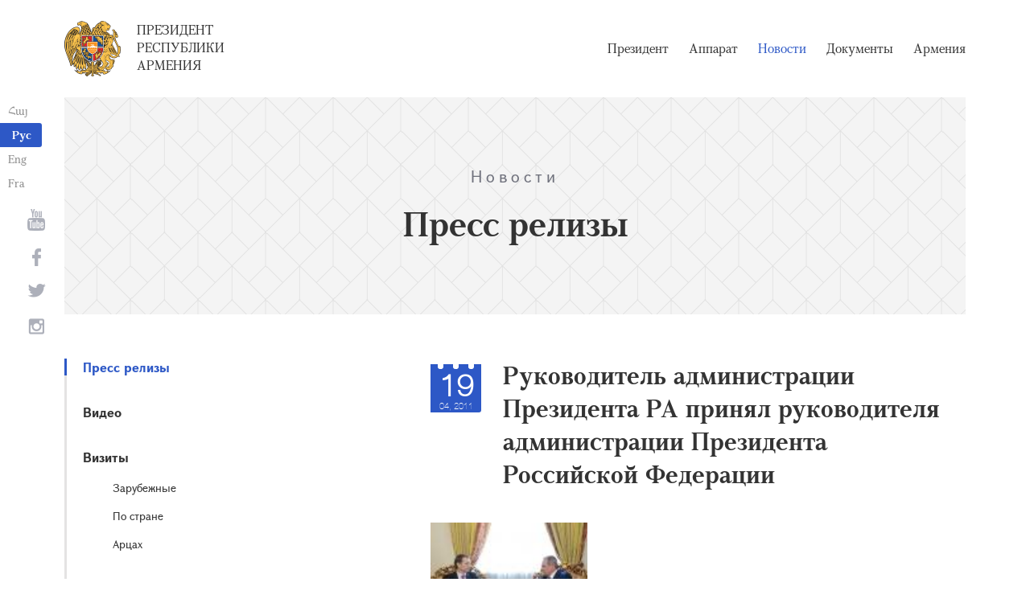

--- FILE ---
content_type: text/html; charset=UTF-8
request_url: https://www.president.am/ru/press-release/item/2011/04/19/news-1543/
body_size: 4668
content:
<!DOCTYPE html>
<!--[if lte IE 1]>
##########################################################################
#
#                  _           _     _             _    _      _ _
#                 (_)         | |   | |           | |  | |    | (_)
#  _ __  _ __ ___  _  ___  ___| |_  | |__  _   _  | |__| | ___| |___  __
# | '_ \| '__/ _ \| |/ _ \/ __| __| | '_ \| | | | |  __  |/ _ \ | \ \/ /
# | |_) | | | (_) | |  __/ (__| |_  | |_) | |_| | | |  | |  __/ | |>  <
# | .__/|_|  \___/| |\___|\___|\__| |_.__/ \__, | |_|  |_|\___|_|_/_/\_\
# | |            _/ |                       __/ |
# |_|           |__/                       |___/
#
# URL: https://www.helix.am
#
##########################################################################
<![endif]-->
<html lang="ru">
<head>
    <meta charset="utf-8" />
    <meta name="viewport" content="width=device-width" />
    <meta name="description" content="" />
    <meta name="keywords" content="" />
    <meta property="og:title" content="" />
    <meta property="og:description" content="" />
    <meta property="og:image" content="/img/og-image-hy.png" />    <meta property="og:type" content="website" />
    <meta name="format-detection" content="telephone=no" />
	<meta http-equiv="imagetoolbar" content="no" />
   <title>Руководитель администрации Президента РА принял руководителя администрации Президента Российской Федерации - Пресс релизы  - Новости - Президент Республики Армения</title>
    <link rel="icon" href="/favicon.png" />
    <link rel="shortcut icon" href="/favicon.ico" />
    <link rel="stylesheet" href="/build/css/app-1622731193038.css" />
    <link rel="apple-touch-icon" sizes="57x57" href="/img/apple-touch-icon-57x57.png" />
    <link rel="apple-touch-icon" sizes="72x72" href="/img/apple-touch-icon-72x72.png" />
    <link rel="apple-touch-icon" sizes="114x114" href="/img/apple-touch-icon-114x114.png" />
    <link rel="alternate" type="application/rss+xml" title="RSS" href="/rss/?l=ru" />
    <script src="/build/js/top-libs-1622731193038.js"></script>
        <script type="text/javascript">
	  var _gaq = _gaq || [];
	  _gaq.push(['_setAccount', 'UA-201949-9']);
	  _gaq.push(['_trackPageview']);
	
	  (function() {
	    var ga = document.createElement('script'); ga.type = 'text/javascript'; ga.async = true;
	    ga.src = ('https:' == document.location.protocol ? 'https://ssl' : 'http://www') + '.google-analytics.com/ga.js';
	    var s = document.getElementsByTagName('script')[0]; s.parentNode.insertBefore(ga, s);
	  })();
	
	</script>
	<script type='text/javascript' src='https://platform-api.sharethis.com/js/sharethis.js#property=5e216931b3dbab0012fc4d44&product=inline-share-buttons&cms=sop' async='async'></script>
</head>
<body>
	
<header>
	<!--sphider_noindex-->
    <div class="top-box">
        <div class="center center--1740 clear-fix">

            <ul class="language-list">
	             <li class="language-list__item">
                    <a href="/hy/press-release/item/2011/04/19/news-1543/" class="language-list__link db fs14 grapalat-mariam-regular">Հայ</a>
                </li>
                <li class="language-list__item">
                    <a href="/ru/press-release/item/2011/04/19/news-1543/" class="language-list__link db fs14 grapalat-mariam-bold">Рус</a>
                </li>
               
                <li class="language-list__item">
                    <a href="/en/press-release/item/2011/04/19/news-1543/" class="language-list__link db fs14 grapalat-mariam-regular">Eng</a>
                </li>
                
                <li class="language-list__item">
                    <a href="/fr/press-release/item/2011/04/19/news-1543/" class="language-list__link db fs14 grapalat-mariam-regular">Fra</a>
                </li>

            </ul>

            <a href="/ru/" class="top-box__logo-link fl sprite-b db pr tu grapalat-mariam-regular">Президент Республики Армения</a>

            <div class="top-box__right fr">
			
                <!--<button id="show-search-form" class="search-btn fr sprite" type="button"></button>
                <form action="/ru/search/" class="search-form fr dn" autocomplete="off" id="search-hov">
 	                  <div class="search-form__box pr">
                        <input class="search-form__input fs18" id="kw" type="text" name="query_t" placeholder="Поиск" autocomplete="off" />
                        <input type="hidden" value="1" name="search" />
                        <button class="search-btn sprite" type="submit"></button>
                    </div>
                </form>-->
               
                <nav class="menu fr">
                    <ul class="menu__list">
													<li class="menu__item ver-top-box"><a class="menu__link db grapalat-mariam-regular" href="/ru/Vahagn-Khachaturyan-bio/">Президент</a></li>
													<li class="menu__item ver-top-box"><a class="menu__link db grapalat-mariam-regular" href="/ru/staff/">Аппарат</a></li>
													<li class="menu__item ver-top-box"><a class="menu__link menu__link--active db grapalat-mariam-regular" href="/ru/press-release/">Новости</a></li>
													<li class="menu__item ver-top-box"><a class="menu__link db grapalat-mariam-regular" href="/ru/decrees/">Документы</a></li>
													<li class="menu__item ver-top-box"><a class="menu__link db grapalat-mariam-regular" href="/ru/general-information/">Армения </a></li>
						                    </ul>
                </nav>
                <div id="burger" class="dn pr">
                    <div class="lines line-1"></div>
                    <div class="lines line-2"></div>
                    <div class="lines line-3"></div>
                </div>
            </div>

        </div>
    </div>
	<!--/sphider_noindex-->
</header>
<main>    <div class="page-header">
        <div class="center center--1740">
            <div class="page-header__inner tc">
                <span class="page-header__category fs20 ver-top-box">Новости</span>
                <h2 class="page-header__title fs42 grapalat-mariam-bold">Пресс релизы </h2>
            </div>
        </div>
    </div>

    <div class="inner-wrapper">
		
        <div class="center center--1740 clear-fix">
            <!--sphider_noindex-->
            <div class="inner-wrapper__left fl">
				<div class="inner-wrapper__menu-toggle fb sprite-b pr select-none dn"></div><ul class="inner-wrapper__list"><li class="inner-wrapper__list-item inner-wrapper__list-item--has-sub"><a href="/ru/press-release/" class="inner-wrapper__list-link db fb pr inner-wrapper__list-link--active">Пресс релизы </a></li><li class="inner-wrapper__list-item"><a href="/ru/videos/" class="inner-wrapper__list-link db fb pr">Видео </a></li><li class="inner-wrapper__list-item"><a href="/ru/foreign-visits/" class="inner-wrapper__list-link db fb pr">Визиты </a><ul class="inner-wrapper__second-list"><li class="inner-wrapper__second-list-item"><a class="inner-wrapper__second-list-link db fs14" href="/ru/foreign-visits/">Зарубежные </a></li><li class="inner-wrapper__second-list-item"><a class="inner-wrapper__second-list-link db fs14" href="/ru/domestic-visits/">По стране</a></li><li class="inner-wrapper__second-list-item"><a class="inner-wrapper__second-list-link db fs14" href="/ru/Artsakh-visits/">Арцах</a></li></ul></li><li class="inner-wrapper__list-item"><a href="/ru/interviews-and-press-conferences/" class="inner-wrapper__list-link db fb pr">Интервью и пресс-конференции </a></li><li class="inner-wrapper__list-item"><a href="/ru/statements-and-messages/" class="inner-wrapper__list-link db fb pr">Выступления, послания и заявления</a></li><li class="inner-wrapper__list-item"><a href="/ru/condolence/" class="inner-wrapper__list-link db fb pr">Телеграммы и послания </a><ul class="inner-wrapper__second-list"><li class="inner-wrapper__second-list-item"><a class="inner-wrapper__second-list-link db fs14" href="/ru/congratulatory/">Поздравительные телеграммы и послания </a></li><li class="inner-wrapper__second-list-item"><a class="inner-wrapper__second-list-link db fs14" href="/ru/condolence/">Телеграммы Соболезнования </a></li></ul></li></ul>            </div>
            <!--/sphider_noindex-->
            <div class="inner-wrapper__right">

                					
																				


	
	
	<div class="inner-wrapper__header pr">
        <div class="date-cub date-cub--small pr tc">
            <div class="date-cub__dots">
                <div class="date-cub__dots--center"></div>
            </div>
            <div class="date-cub__number fs38 helvetica-neue">19</div>
            <div class="date-cub__points fs11 helvetica-neue-light">04, 2011</div>
        </div>
        <h1 class="inner-wrapper__title grapalat-mariam-bold fs30">Руководитель администрации Президента РА принял руководителя администрации Президента Российской Федерации</h1>
    </div>
	
	    
        <div class="album"><div class="album__item ver-top-box"><div class="album__inner-wrapper pr"><a href="/files/old_pics/trans/news/10365.jpg" title="" class="album__link db sprite-a center-center-after pr" data-fancybox="gallery"><img class="album__img mb-none" src="/files/old_pics/trans/news/t_z_10365.jpg" alt="album picture" /></a></div></div></ul></div>	<div class="static-content fs18">
						
						<div class="news-text">
				Руководитель администрации Президента РА Карен Карапетян принял сегодня руководителя администрации Президента Российской Федерации Сергея Нарышкина.<br /><br />Приветствуя гостя, руководитель администрации Президента РА отметил, что состоявшийся сегодня Первый армяно-российский межрегиональный форум и подписание в его рамках межправительственных и межрегиональных двусторонних документов являются лучшим свидетельством расширения сотрудничества и активно развивающихся между Арменией и Россией отношений. <br /><br />Карен Карапетян выразил уверенность, что визит руководителя администрации Президента РФ придаст новый импульс и послужит еще большему углублению сотрудничества как между двумя государствами, так и между администрациями Президентов РА и РФ, а также их отдельными подразделениями.<br /><br />Собеседники коснулись также вопросов, касающихся выполнения достигнутых во время предыдущего визита Сергея Нарышкина договоренностей о взаимодействии между администрациями глав двух государств, и  подчеркнули важность активизации контактов между отдельными подразделениями администраций.<br /><br />				
								<ul id="old_videos">
								</ul>
				<div class="clear-both"></div>
						</div>
			
			
			
		<p><a href="/ru/press-release/">&larr; К списку</a></p>
	</div>

											                <div class="soc-box">
                    						<div class="sharethis-inline-share-buttons"></div>
					                </div>

            </div>
        </div>

    </div>

</main>

<footer>
	<!--sphider_noindex-->
    <div class="center center--1740">
        <div class="bottom-info-box clear-fix">
            <div class="bottom-info-box__subscribe-box fr">

                <form action="#" method="post" class="subscribe-form" id="mailing_list">

                    <div class="subscribe-form__title ver-top-box fb fs22">Подписка</div>
                    <div class="subscribe-form__box ver-top-box pr">
                        <input autocomplete="off" class="subscribe-form__input fs18" type="text" name="email" placeholder="эл. почта" />
                        <input type="hidden" name="language" value="ru" />
                        <div class="form-error-text fs12"></div>
                        <div class="form-ok-text fs12"></div>
                        <button class="blue-btn blue-btn--send sprite-b center-center-before" type="submit"></button>
                    </div>

                    <script>
	                window.addEventListener('DOMContentLoaded', function(){
	                    $("#mailing_list").submit(function() {
		                    var subscribeBtn = $('.subscribe-form .blue-btn');
		                    subscribeBtn.attr('disabled', 'disabled');
		                    $(".subscribe-form__box").removeClass('form-error');
		                    $(".subscribe-form__box .form-error-text, .subscribe-form__box .form-ok-text").html('');
							$.post('/ajax/subscribe/', $("#mailing_list").serialize(), function(data) {
								if(data.error) {
									$(".subscribe-form__box").addClass('form-error');
									$(".subscribe-form__box .form-error-text").html(data.error);
								}
								if(data.ok) {
									$(".subscribe-form__box .subscribe-form__input").val('');
									$(".subscribe-form__box .form-ok-text").html(data.ok);
								}
								subscribeBtn.removeAttr('disabled');
							})
							return false
						})
					});
                    </script>

                </form>
            </div>
            <p class="bottom-info-box__place fl fs12 sprite-b pr">Адрес: Республика Армения, г. Ереван, 0024, проспект 
Маршала Баграмяна, 26/1</p>
        </div>

        <ul class="soc-list tc">
            <li class="soc-list__item">
                <a href="http://www.youtube.com/presidentpress" class="soc-list__link soc-list__link--yt ver-top-box fs14 sprite" target="_blank"></a>
            </li>
                        <li class="soc-list__item">
                <a href="https://www.facebook.com/ՀՀ-նախագահի-աշխատակազմ-Office-of-the-President-of-the-Republic-of-Armenia-259548888027722/" class="soc-list__link soc-list__link--fb ver-top-box fs14 sprite" target="_blank"></a>
            </li>
            <li class="soc-list__item">
                <a href="https://twitter.com/President_Arm" class="soc-list__link soc-list__link--tw ver-top-box fs14 sprite" target="_blank"></a>
            </li>
            <li class="soc-list__item">
                <a href="https://instagram.com/arm_president_office?igshid=YmMyMTA2M2Y=" class="soc-list__link soc-list__link--in ver-top-box fs14 sprite" target="_blank"></a>
            </li>
        </ul>

        <div class="bottom-box clear-fix">
            <ul class="bottom-box__list fr">
                <li class="bottom-box__item ver-top-box">
                    <a href="&#109;&#97;&#105;&#108;&#116;&#111;&#58;%77%65%62%6d%61%73%74%65%72@%70%72%65%73%69%64%65%6e%74.%61%6d" class="bottom-box__link db fs14">Вебмастер</a>
                </li><li class="bottom-box__item ver-top-box">
                    <a href="/ru/links/" class="bottom-box__link db fs14">Ссылки</a>
                </li><li class="bottom-box__item ver-top-box">
                    <a href="/ru/sitemap/" class="bottom-box__link db fs14">Карта сайта</a>
                </li>
            </ul>
	            <p class="bottom-box__copyrights fl fs12 sprite-b pr"><a href="https://creativecommons.org/licenses/by-sa/3.0/" rel="external"><img src="https://mirrors.creativecommons.org/presskit/buttons/80x15/png/by-sa.png" width="80" height="15" alt="" ></a> <span class="arl">&copy;</span> 1999-2026 Аппарат Президента Республики Армения, Все права защищены.</p>
        </div>
    </div>
	<!--/sphider_noindex-->
</footer>

<script src="/build/js/libs-1622731193038.js"></script>

</body>
</html>